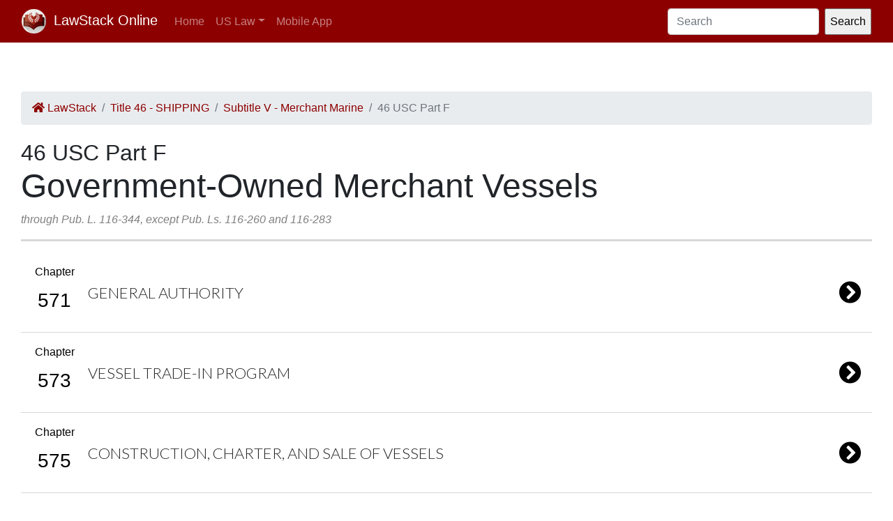

--- FILE ---
content_type: text/html; charset=utf-8
request_url: https://law.lawstack.com/laws/46-usc_part_f_government-owned-merchant-vessels-d661b76c-4528-49fe-9474-beb4b82a4da9
body_size: 7869
content:
<!DOCTYPE html>
<html>
<head>
<meta content='text/html; charset=UTF-8' http-equiv='Content-Type'>
<meta content='width=device-width, initial-scale=1' name='viewport'>
<!-- / favicon start -->
<link href='/apple-touch-icon.png' rel='apple-touch-icon' sizes='180x180'>
<link href='/favicon-32x32.png' rel='icon' sizes='32x32' type='image/png'>
<link href='/favicon-16x16.png' rel='icon' sizes='16x16' type='image/png'>
<link href='/site.webmanifest' rel='manifest'>
<meta content='#da532c' name='msapplication-TileColor'>
<meta content='#ffffff' name='theme-color'>
<meta content='app-id=338178992, affiliate-data=11lrKY' name='apple-itunes-app'>
<!-- / favicon end -->
<title>
46 USC Part F Government-Owned Merchant Vessels | United States Code | US Law | LawStack Online
</title>
<meta name="csrf-param" content="authenticity_token" />
<meta name="csrf-token" content="x4NWAuCWvqsCSRDanYc16RRVEg49rOUzTTokxYyqeEDSO1/si9QFF7/PYSGKa1VPi+LXzirzrSuMv4JGUAnOBg==" />

<script></script>
<script src="/packs/js/gtm-5fd5408d94e0a7f4183e.js" data-turbolinks-track="reload"></script>
<link rel="stylesheet" media="all" href="/assets/application-9aeb5293f231c81a27b8502272449edb08e735898e35536346bcbce49e365262.css" data-turbolinks-track="reload" />
<link rel="stylesheet" media="all" href="/packs/css/application-d40459ee.css" data-turbolinks-track="reload" />
<script src="/packs/js/application-cb05b0c962fa59e4857f.js" data-turbolinks-track="reload"></script>
</head>
<body>
<!-- Google Tag Manager (noscript) -->
<noscript>
<iframe height='0' src='https://www.googletagmanager.com/ns.html?id=GTM-WMVK2S5' style='display:none;visibility:hidden' width='0'></iframe>
</noscript>
<!-- End Google Tag Manager (noscript) -->
<nav class='navbar navbar-expand-lg navbar-dark bg-primary'>
<div class='container-fluid'>
<a class='navbar-brand' href='https://law.lawstack.com/'>
<span class='navbar-brand-logo'><img height="35" class="navbar-brand-image" src="/assets/lawstack-logo-35@2x-7a30b38d513a8e7666fb7a9a0629cafbb639e3f31100571cce96016ac75726db.png" /></span>
LawStack Online
</a>
<button aria-controls='navbarSupportedContent' aria-expanded='false' aria-label='Toggle navigation' class='navbar-toggler' data-target='#navbarSupportedContent' data-toggle='collapse' type='button'>
<span class='navbar-toggler-icon'></span>
</button>
<div class='collapse navbar-collapse' id='navbarSupportedContent'>
<ul class='navbar-nav mr-auto mb-2 mb-lg-0'>
<li class='nav-item'>
<a aria-current='page' class='nav-link' href='/'>Home</a>
</li>
<li class='nav-item dropdown'>
<a aria-expanded='false' class='nav-link dropdown-toggle' data-toggle='dropdown' href='#' id='navbarDropdown' role='button'>US Law</a>
<ul aria-labelledby='navbarDropdown' class='dropdown-menu'>
<li class='dropdown-item'>
<a href='/laws/cfr'>CFR</a>
</li>
<li class='dropdown-item'>
<a href='/laws/usc'>USC</a>
</li>
</ul>
</li>
<li class='nav-item'>
<a class='nav-link' href='https://www.lawstack.com?utm_source=law.lawstack.com&amp;utm_medium=referral&amp;utm_campaign=header'>Mobile App</a>
</li>
</ul>
<form class="d-flex" data-remote="false" action="https://law.lawstack.com/searches/new" accept-charset="UTF-8" data-remote="true" method="get"><input type="search" name="q" id="q" value="" class="form-control mr-2" placeholder="Search" aria-label="Search" />
<input type="submit" name="commit" value="Search" data-disable-with="Search" /></form></div>
</div>
</nav>
<div class='main'>
<div class='main__nav'></div>
<div class='content'>
<div class='node-header'>
<div class='node-header__breadcrumb'>
<ol class='breadcrumb'>
<li class='breadcrumb-item'>
<a href="/"><span class='fa fa-home'></span>
LawStack
</a></li>
<li class='breadcrumb-item'><a href="/laws/46-usc_title_46_shipping-186abd6c-56a8-4180-9f99-199e9b766762">Title 46 - SHIPPING</a></li>
<li class='breadcrumb-item'><a href="/laws/46-usc_subtitle_v_merchant-marine-fba4ef20-b39f-475b-99d3-ef269c3a391c">Subtitle V - Merchant Marine</a></li>
<li class='breadcrumb-item active'>46 USC Part F</li>
</ol>
</div>
<div class='node-header__location'>
46 USC Part F
</div>
<div class='node-header__title'>
Government-Owned Merchant Vessels
</div>
<div class='node-header__date'>
through Pub. L. 116-344, except Pub. Ls. 116-260 and 116-283
</div>
</div>
<div class='branch-body' itemtype='http://schema.org/Legislation'>
<a href="https://law.lawstack.com/laws/46-usc_chapter_571_general-authority-6886c381-2164-456c-98ff-d42507d02a14"><div class='branch-cell'>
<div class='branch-cell__left'>
<div class='branch-cell__type'>
Chapter
</div>
<div class='branch-cell__number'>
571
</div>
</div>
<div class='branch-cell__details'>
GENERAL AUTHORITY
</div>
<div class='branch-cell__accessory'>
<i class='fa fa-chevron-circle-right'></i>
</div>
</div>
</a><a href="https://law.lawstack.com/laws/46-usc_chapter_573_vessel-trade-in-program-ef0ca7fd-92ec-4b55-b56c-066dde62614d"><div class='branch-cell'>
<div class='branch-cell__left'>
<div class='branch-cell__type'>
Chapter
</div>
<div class='branch-cell__number'>
573
</div>
</div>
<div class='branch-cell__details'>
VESSEL TRADE-IN PROGRAM
</div>
<div class='branch-cell__accessory'>
<i class='fa fa-chevron-circle-right'></i>
</div>
</div>
</a><a href="https://law.lawstack.com/laws/46-usc_chapter_575_construction-charter-and-sale-of-vessels-ec87655b-dd14-4028-b4bb-647a16f0efc5"><div class='branch-cell'>
<div class='branch-cell__left'>
<div class='branch-cell__type'>
Chapter
</div>
<div class='branch-cell__number'>
575
</div>
</div>
<div class='branch-cell__details'>
CONSTRUCTION, CHARTER, AND SALE OF VESSELS
</div>
<div class='branch-cell__accessory'>
<i class='fa fa-chevron-circle-right'></i>
</div>
</div>
</a></div>
<div class='node-footer mt-5'>
<div class='node-footer__navigation flex-container'>
<div class='node-header__navigation__previous'>
<a href="https://law.lawstack.com/laws/46-usc_part_e_control-of-merchant-marine-capabilities-7f3e60b1-3a5f-4f8e-a5f2-844e394af21d"><span class='fa fa-arrow-circle-left'></span>
Previous
<br>
Part E Control of Merchant Marine Capabilities
</a></div>
<div class='node-header__navigation__next'>
<a href="https://law.lawstack.com/laws/46-usc_part_g_restrictions-and-penalties-0cc17f33-55ca-4463-a408-a1a5f0aafa4c">Next
<span class='fa fa-arrow-circle-right'></span>
<br>
Part G Restrictions and Penalties
</a></div>
</div>
</div>
<div class='mobile-pitch'>
<hr>
<h3 class='mb-3'>Tried the LawStack mobile app?</h3>
<p>
Join thousands and try LawStack mobile for FREE today.
</p>
<ul>
<li>Carry the law offline, wherever you go.</li>
<li>Download CFR, USC, rules, and state law to your mobile device.</li>
</ul>
<p>
<a class="external-link" href="https://lawstack.app.link/JZ5pvQzf18?utm_source=beast&amp;utm_medium=referral&amp;utm_campaign=node"><img src="/assets/buttons/Download_on_the_App_Store_Badge_US-UK_135x40-4c4de5a0f53814b50c937fb3b5f181b78ab2a6354c9c5083d867d14fd1aefa2c.svg" /></a>
<a class="external-link" href="https://play.google.com/store/apps/details?id=com.tekkinnovations.lawstack.android&amp;hl=en_US"><img src="/assets/buttons/google-play-badge-7b5c23bbd18a3d8c05238b62e0bcb1d830848c9716546bb07be358257621713e.png" width="157" height="61" /></a>
</p>
</div>

</div>
<div class='aside'></div>
</div>
<div class='footer'>
<div class='container'>
<p>
Designed and built by Tekk Innovations LLC, the makers of the LawStack <a class="external-link" href="https://apps.apple.com/app/id338178992?mt=8&amp;ct=lawstack&amp;at=11lrKY&amp;utm_source=law.lawstack.com&amp;utm_medium=referral&amp;utm_campaign=footer">iPhone app</a> or <a class="external-link" href="https://play.google.com/store/apps/details?id=com.tekkinnovations.lawstack.android&amp;utm_source=law.lawstack.com&amp;utm_medium=referral&amp;utm_campaign=footer">Android app</a>.
</p>
<p>
© 2020 Tekk Innovations LLC
</p>
</div>
</div>
</body>
</html>
